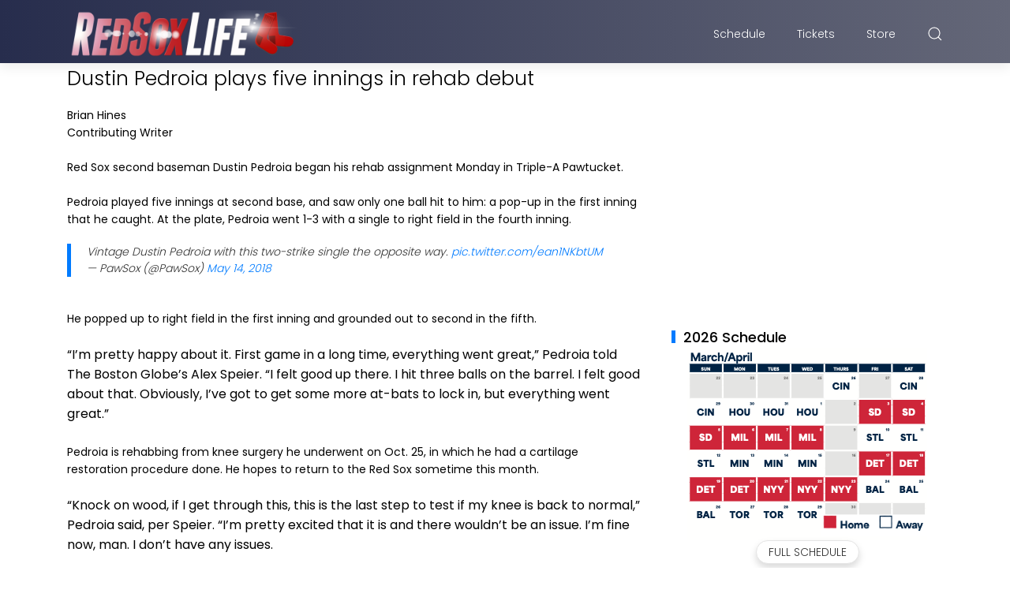

--- FILE ---
content_type: text/html; charset=utf-8
request_url: https://www.google.com/recaptcha/api2/aframe
body_size: 269
content:
<!DOCTYPE HTML><html><head><meta http-equiv="content-type" content="text/html; charset=UTF-8"></head><body><script nonce="XhZxXSAvGx3PYhuYrx6uuw">/** Anti-fraud and anti-abuse applications only. See google.com/recaptcha */ try{var clients={'sodar':'https://pagead2.googlesyndication.com/pagead/sodar?'};window.addEventListener("message",function(a){try{if(a.source===window.parent){var b=JSON.parse(a.data);var c=clients[b['id']];if(c){var d=document.createElement('img');d.src=c+b['params']+'&rc='+(localStorage.getItem("rc::a")?sessionStorage.getItem("rc::b"):"");window.document.body.appendChild(d);sessionStorage.setItem("rc::e",parseInt(sessionStorage.getItem("rc::e")||0)+1);localStorage.setItem("rc::h",'1769152359712');}}}catch(b){}});window.parent.postMessage("_grecaptcha_ready", "*");}catch(b){}</script></body></html>